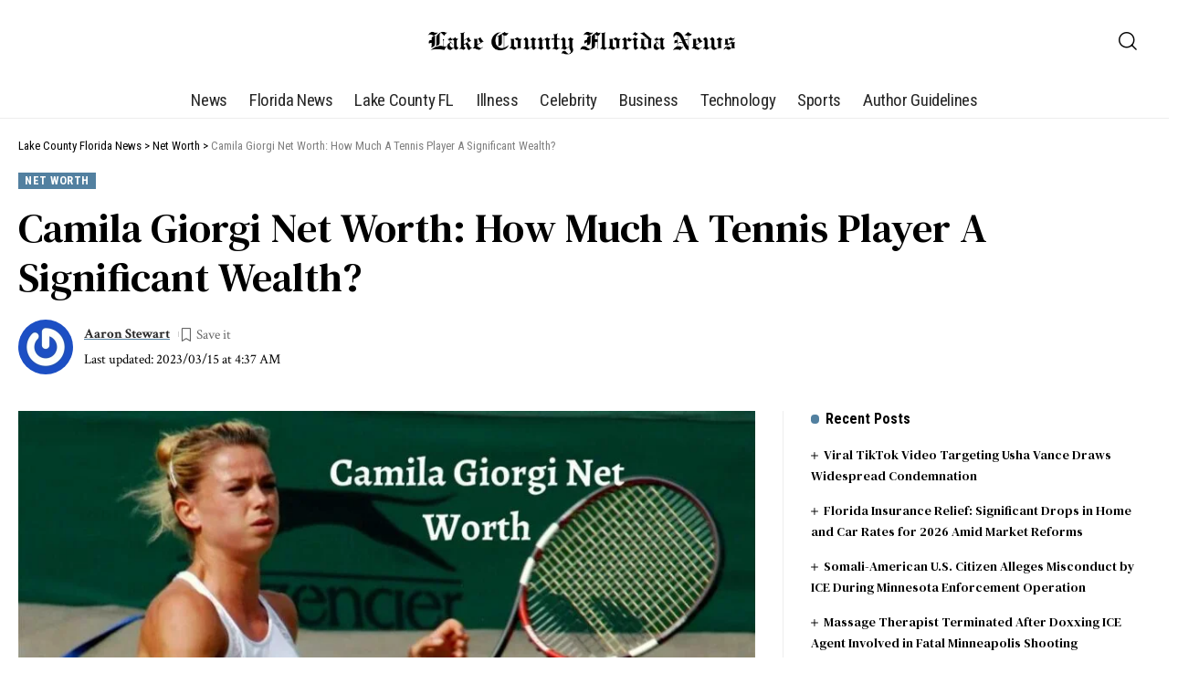

--- FILE ---
content_type: text/html; charset=UTF-8
request_url: https://lakecountyfloridanews.com/camila-giorgi-net-worth/
body_size: 16154
content:
<!DOCTYPE html><html lang="en-US"><head><script data-no-optimize="1">var litespeed_docref=sessionStorage.getItem("litespeed_docref");litespeed_docref&&(Object.defineProperty(document,"referrer",{get:function(){return litespeed_docref}}),sessionStorage.removeItem("litespeed_docref"));</script> <meta charset="UTF-8"><meta http-equiv="X-UA-Compatible" content="IE=edge"><meta name="viewport" content="width=device-width, initial-scale=1"><link rel="profile" href="https://gmpg.org/xfn/11"><title>Camila Giorgi Net Worth: How Much A Tennis Player A Significant Wealth? &#8211; Lake County Florida News</title><meta name='robots' content='max-image-preview:large' /><link rel="preconnect" href="https://fonts.gstatic.com" crossorigin><link rel="preload" as="style" onload="this.onload=null;this.rel='stylesheet'" id="rb-preload-gfonts" href="https://fonts.googleapis.com/css?family=Crimson+Text%3A400%2C600%2C700%2C400italic%2C600italic%2C700italic%7CDM+Serif+Text%3A400%2C400italic%7CRoboto+Condensed%3A700%2C400&amp;display=swap" crossorigin><noscript><link rel="stylesheet" href="https://fonts.googleapis.com/css?family=Crimson+Text%3A400%2C600%2C700%2C400italic%2C600italic%2C700italic%7CDM+Serif+Text%3A400%2C400italic%7CRoboto+Condensed%3A700%2C400&amp;display=swap"></noscript><link rel='dns-prefetch' href='//www.googletagmanager.com' /><link rel="alternate" type="application/rss+xml" title="Lake County Florida News &raquo; Feed" href="https://lakecountyfloridanews.com/feed/" /><link rel="alternate" type="application/rss+xml" title="Lake County Florida News &raquo; Comments Feed" href="https://lakecountyfloridanews.com/comments/feed/" /><link rel="alternate" type="application/rss+xml" title="Lake County Florida News &raquo; Camila Giorgi Net Worth: How Much A Tennis Player A Significant Wealth? Comments Feed" href="https://lakecountyfloridanews.com/camila-giorgi-net-worth/feed/" /><link rel="alternate" title="oEmbed (JSON)" type="application/json+oembed" href="https://lakecountyfloridanews.com/wp-json/oembed/1.0/embed?url=https%3A%2F%2Flakecountyfloridanews.com%2Fcamila-giorgi-net-worth%2F" /><link rel="alternate" title="oEmbed (XML)" type="text/xml+oembed" href="https://lakecountyfloridanews.com/wp-json/oembed/1.0/embed?url=https%3A%2F%2Flakecountyfloridanews.com%2Fcamila-giorgi-net-worth%2F&#038;format=xml" /><link rel="pingback" href="https://lakecountyfloridanews.com/xmlrpc.php"/> <script type="application/ld+json">{"@context":"https://schema.org","@type":"Organization","legalName":"Lake County Florida News","url":"https://lakecountyfloridanews.com/"}</script> <link data-optimized="2" rel="stylesheet" href="https://lakecountyfloridanews.com/wp-content/litespeed/css/6857cd1f7cf9ec0b97670fbedf1c9d95.css?ver=41ace" /> <script type="litespeed/javascript" data-src="https://lakecountyfloridanews.com/wp-includes/js/jquery/jquery.min.js" id="jquery-core-js"></script> 
 <script type="litespeed/javascript" data-src="https://www.googletagmanager.com/gtag/js?id=GT-PL3S863" id="google_gtagjs-js"></script> <script id="google_gtagjs-js-after" type="litespeed/javascript">window.dataLayer=window.dataLayer||[];function gtag(){dataLayer.push(arguments)}
gtag("set","linker",{"domains":["lakecountyfloridanews.com"]});gtag("js",new Date());gtag("set","developer_id.dZTNiMT",!0);gtag("config","GT-PL3S863")</script> <link rel="https://api.w.org/" href="https://lakecountyfloridanews.com/wp-json/" /><link rel="alternate" title="JSON" type="application/json" href="https://lakecountyfloridanews.com/wp-json/wp/v2/posts/65148" /><link rel="EditURI" type="application/rsd+xml" title="RSD" href="https://lakecountyfloridanews.com/xmlrpc.php?rsd" /><meta name="generator" content="WordPress 6.9" /><link rel="canonical" href="https://lakecountyfloridanews.com/camila-giorgi-net-worth/" /><link rel='shortlink' href='https://lakecountyfloridanews.com/?p=65148' /><meta name="generator" content="Site Kit by Google 1.170.0" /> <script type="litespeed/javascript" data-src="https://www.googletagmanager.com/gtag/js?id=G-D066T4GVLQ"></script> <script type="litespeed/javascript">window.dataLayer=window.dataLayer||[];function gtag(){dataLayer.push(arguments)}
gtag('js',new Date());gtag('config','G-D066T4GVLQ')</script> <script type="litespeed/javascript" data-src="https://pagead2.googlesyndication.com/pagead/js/adsbygoogle.js?client=ca-pub-6990491081065779"
     crossorigin="anonymous"></script> <meta name="generator" content="Elementor 3.34.2; features: additional_custom_breakpoints; settings: css_print_method-external, google_font-enabled, font_display-swap"> <script type="application/ld+json">{"@context":"https://schema.org","@type":"WebSite","@id":"https://lakecountyfloridanews.com/#website","url":"https://lakecountyfloridanews.com/","name":"Lake County Florida News","potentialAction":{"@type":"SearchAction","target":"https://lakecountyfloridanews.com/?s={search_term_string}","query-input":"required name=search_term_string"}}</script> <script async type="application/javascript"
        src="https://news.google.com/swg/js/v1/swg-basic.js"></script> <meta property="og:title" content="Camila Giorgi Net Worth: How Much A Tennis Player A Significant Wealth?"/><meta property="og:url" content="https://lakecountyfloridanews.com/camila-giorgi-net-worth/"/><meta property="og:site_name" content="Lake County Florida News"/><meta property="og:image" content="https://lakecountyfloridanews.com/wp-content/uploads/2023/03/Camila-Giorgi-Net-Worth.jpg"/><meta property="og:type" content="article"/><meta property="article:published_time" content="2023-03-15T08:35:44+00:00"/><meta property="article:modified_time" content="2023-03-15T08:37:55+00:00"/><meta name="author" content="Aaron Stewart"/><meta name="twitter:card" content="summary_large_image"/><meta name="twitter:creator" content="@Lake County Florida News"/><meta name="twitter:label1" content="Written by"/><meta name="twitter:data1" content="Aaron Stewart"/><meta name="twitter:label2" content="Est. reading time"/><meta name="twitter:data2" content="6 minutes"/><link rel="icon" href="https://lakecountyfloridanews.com/wp-content/uploads/2021/09/cropped-162331233776504241-2-32x32.png" sizes="32x32" /><link rel="icon" href="https://lakecountyfloridanews.com/wp-content/uploads/2021/09/cropped-162331233776504241-2-192x192.png" sizes="192x192" /><link rel="apple-touch-icon" href="https://lakecountyfloridanews.com/wp-content/uploads/2021/09/cropped-162331233776504241-2-180x180.png" /><meta name="msapplication-TileImage" content="https://lakecountyfloridanews.com/wp-content/uploads/2021/09/cropped-162331233776504241-2-270x270.png" /></head><body class="wp-singular post-template-default single single-post postid-65148 single-format-standard wp-embed-responsive wp-theme-foxiz elementor-default elementor-kit-53318 menu-ani-2 hover-ani-1 is-rm-1 wc-res-list is-hd-5 is-standard-1 is-backtop none-m-backtop is-mstick yes-tstick" data-theme="default"><div class="site-outer"><header id="site-header" class="header-wrap rb-section header-5 header-fw style-border"><div class="reading-indicator"><span id="reading-progress"></span></div><div class="logo-sec"><div class="logo-sec-inner rb-container edge-padding"><div class="logo-sec-left"><div class="header-social-list wnav-holder"></div></div><div class="logo-sec-center"><div class="logo-wrap is-image-logo site-branding">
<a href="https://lakecountyfloridanews.com/" class="logo" title="Lake County Florida News">
<img data-lazyloaded="1" src="[data-uri]" fetchpriority="high" class="logo-default" data-mode="disabled" height="95" width="564" data-src="https://lakecountyfloridanews.com/wp-content/uploads/2025/11/Lake-County-Florida-News-2.png" alt="Lake County Florida News">            </a></div></div><div class="logo-sec-right"><div class="navbar-right"><div class="wnav-holder w-header-search header-dropdown-outer">
<a href="#" data-title="Search" class="icon-holder header-element search-btn search-trigger">
<i class="rbi rbi-search wnav-icon"></i>	                        </a><div class="header-dropdown"><div class="header-search-form live-search-form"><form method="get" action="https://lakecountyfloridanews.com/" class="rb-search-form"><div class="search-form-inner">
<span class="search-icon"><i class="rbi rbi-search"></i></span>
<span class="search-text"><input type="text" class="field" placeholder="Search Headlines, News..." value="" name="s"/></span>
<span class="rb-search-submit"><input type="submit" value="Search"/>                        <i class="rbi rbi-cright"></i></span></div></form>
<span class="live-search-animation rb-loader"></span><div class="live-search-response"></div></div></div></div></div></div></div></div><div id="navbar-outer" class="navbar-outer"><div id="sticky-holder" class="sticky-holder"><div class="navbar-wrap"><div class="rb-container edge-padding"><div class="navbar-inner"><div class="navbar-center"><nav id="site-navigation" class="main-menu-wrap" aria-label="main menu"><ul id="menu-menu" class="main-menu rb-menu large-menu" itemscope itemtype="https://www.schema.org/SiteNavigationElement"><li id="menu-item-8149" class="menu-item menu-item-type-taxonomy menu-item-object-category menu-item-8149"><a href="https://lakecountyfloridanews.com/category/news/"><span>News</span></a></li><li id="menu-item-43800" class="menu-item menu-item-type-taxonomy menu-item-object-category menu-item-43800"><a href="https://lakecountyfloridanews.com/category/florida-news/"><span>Florida News</span></a></li><li id="menu-item-43802" class="menu-item menu-item-type-taxonomy menu-item-object-category menu-item-43802"><a href="https://lakecountyfloridanews.com/category/lake-county-fl/"><span>Lake County FL</span></a></li><li id="menu-item-48259" class="menu-item menu-item-type-taxonomy menu-item-object-category menu-item-48259"><a href="https://lakecountyfloridanews.com/category/illness/"><span>Illness</span></a></li><li id="menu-item-80146" class="menu-item menu-item-type-taxonomy menu-item-object-category menu-item-80146"><a href="https://lakecountyfloridanews.com/category/celebrity/"><span>Celebrity</span></a></li><li id="menu-item-80148" class="menu-item menu-item-type-taxonomy menu-item-object-category menu-item-80148"><a href="https://lakecountyfloridanews.com/category/business/"><span>Business</span></a></li><li id="menu-item-80149" class="menu-item menu-item-type-taxonomy menu-item-object-category menu-item-80149"><a href="https://lakecountyfloridanews.com/category/technology/"><span>Technology</span></a></li><li id="menu-item-80150" class="menu-item menu-item-type-taxonomy menu-item-object-category menu-item-80150"><a href="https://lakecountyfloridanews.com/category/sports/"><span>Sports</span></a></li><li id="menu-item-80380" class="menu-item menu-item-type-post_type menu-item-object-page menu-item-80380"><a href="https://lakecountyfloridanews.com/author-guidelines/"><span>Author Guidelines</span></a></li></ul></nav><div id="s-title-sticky" class="s-title-sticky"><div class="s-title-sticky-left">
<span class="sticky-title-label">Reading:</span>
<span class="h4 sticky-title">Camila Giorgi Net Worth: How Much A Tennis Player A Significant Wealth?</span></div></div></div></div></div></div><div id="header-mobile" class="header-mobile"><div class="header-mobile-wrap"><div class="mbnav edge-padding"><div class="navbar-left"><div class="mobile-toggle-wrap">
<a href="#" class="mobile-menu-trigger">        <span class="burger-icon"><span></span><span></span><span></span></span>
</a></div><div class="mobile-logo-wrap is-image-logo site-branding">
<a href="https://lakecountyfloridanews.com/" title="Lake County Florida News">
<img data-lazyloaded="1" src="[data-uri]" class="logo-default" height="209" width="750" data-src="http://lakecountyfloridanews.com/wp-content/uploads/2023/02/Lake-County-Florida-News.png" alt="Lake County Florida News">            </a></div></div><div class="navbar-right">
<a href="#" class="mobile-menu-trigger mobile-search-icon"><i class="rbi rbi-search"></i></a></div></div></div><div class="mobile-collapse"><div class="mobile-collapse-holder"><div class="mobile-collapse-inner"><div class="mobile-search-form edge-padding"><div class="header-search-form">
<span class="h5">Search</span><form method="get" action="https://lakecountyfloridanews.com/" class="rb-search-form"><div class="search-form-inner">
<span class="search-icon"><i class="rbi rbi-search"></i></span>
<span class="search-text"><input type="text" class="field" placeholder="Search Headlines, News..." value="" name="s"/></span>
<span class="rb-search-submit"><input type="submit" value="Search"/>                        <i class="rbi rbi-cright"></i></span></div></form></div></div><nav class="mobile-menu-wrap edge-padding"><ul id="mobile-menu" class="mobile-menu"><li class="menu-item menu-item-type-taxonomy menu-item-object-category menu-item-8149"><a href="https://lakecountyfloridanews.com/category/news/"><span>News</span></a></li><li class="menu-item menu-item-type-taxonomy menu-item-object-category menu-item-43800"><a href="https://lakecountyfloridanews.com/category/florida-news/"><span>Florida News</span></a></li><li class="menu-item menu-item-type-taxonomy menu-item-object-category menu-item-43802"><a href="https://lakecountyfloridanews.com/category/lake-county-fl/"><span>Lake County FL</span></a></li><li class="menu-item menu-item-type-taxonomy menu-item-object-category menu-item-48259"><a href="https://lakecountyfloridanews.com/category/illness/"><span>Illness</span></a></li><li class="menu-item menu-item-type-taxonomy menu-item-object-category menu-item-80146"><a href="https://lakecountyfloridanews.com/category/celebrity/"><span>Celebrity</span></a></li><li class="menu-item menu-item-type-taxonomy menu-item-object-category menu-item-80148"><a href="https://lakecountyfloridanews.com/category/business/"><span>Business</span></a></li><li class="menu-item menu-item-type-taxonomy menu-item-object-category menu-item-80149"><a href="https://lakecountyfloridanews.com/category/technology/"><span>Technology</span></a></li><li class="menu-item menu-item-type-taxonomy menu-item-object-category menu-item-80150"><a href="https://lakecountyfloridanews.com/category/sports/"><span>Sports</span></a></li><li class="menu-item menu-item-type-post_type menu-item-object-page menu-item-80380"><a href="https://lakecountyfloridanews.com/author-guidelines/"><span>Author Guidelines</span></a></li></ul></nav><div class="mobile-collapse-sections edge-padding"><div class="mobile-social-list">
<span class="mobile-social-list-title h6">Follow US</span></div></div><div class="collapse-footer"><div class="collapse-copyright">© 2022 Foxiz News Network. Ruby Design Company. All Rights Reserved.</div></div></div></div></div></div></div></div></header><div class="site-wrap"><div class="single-standard-1 is-sidebar-right sticky-sidebar optimal-line-length"><div class="rb-container edge-padding"><article id="post-65148" class="post-65148 post type-post status-publish format-standard has-post-thumbnail category-net-worth" itemscope itemtype="https://schema.org/Article"><header class="single-header"><aside class="breadcrumb-wrap breadcrumb-navxt s-breadcrumb"><div class="breadcrumb-inner" vocab="https://schema.org/" typeof="BreadcrumbList"><span property="itemListElement" typeof="ListItem"><a property="item" typeof="WebPage" title="Go to Lake County Florida News." href="https://lakecountyfloridanews.com" class="home" ><span property="name">Lake County Florida News</span></a><meta property="position" content="1"></span> &gt; <span property="itemListElement" typeof="ListItem"><a property="item" typeof="WebPage" title="Go to the Net Worth Category archives." href="https://lakecountyfloridanews.com/category/net-worth/" class="taxonomy category" ><span property="name">Net Worth</span></a><meta property="position" content="2"></span> &gt; <span property="itemListElement" typeof="ListItem"><span property="name" class="post post-post current-item">Camila Giorgi Net Worth: How Much A Tennis Player A Significant Wealth?</span><meta property="url" content="https://lakecountyfloridanews.com/camila-giorgi-net-worth/"><meta property="position" content="3"></span></div></aside><div class="s-cats ecat-bg-4 ecat-size-big"><div class="p-categories"><a class="p-category category-id-1619" href="https://lakecountyfloridanews.com/category/net-worth/" rel="category">Net Worth</a></div></div><h1 class="s-title fw-headline" itemprop="headline">Camila Giorgi Net Worth: How Much A Tennis Player A Significant Wealth?</h1><div class="single-meta"><div class="smeta-in">
<a class="meta-el meta-avatar" href="https://lakecountyfloridanews.com/author/aaron/"><img data-lazyloaded="1" src="[data-uri]" alt='Aaron Stewart' data-src='https://lakecountyfloridanews.com/wp-content/litespeed/avatar/856bc92d36fd4b33ac33029fc811a933.jpg?ver=1769439255' data-srcset='https://lakecountyfloridanews.com/wp-content/litespeed/avatar/b9504a380cf286b68c2a6f908ddec9eb.jpg?ver=1769439255 2x' class='avatar avatar-120 photo' height='120' width='120' decoding='async'/></a><div class="smeta-sec"><div class="smeta-bottom meta-text">
<time class="updated-date" datetime="2023-03-15T04:37:55+00:00">Last updated: 2023/03/15 at 4:37 AM</time></div><div class="p-meta"><div class="meta-inner is-meta">
<span class="meta-el meta-author">
<a href="https://lakecountyfloridanews.com/author/aaron/">Aaron Stewart</a>
</span>
<span class="meta-el meta-bookmark"><span class="rb-bookmark bookmark-trigger" data-pid="65148"><i data-title="Save it" class="rbi rbi-bookmark"></i><i data-title="Remove" class="bookmarked-icon rbi rbi-bookmark-fill"></i></span></span></div></div></div></div><div class="smeta-extra"></div></div></header><div class="grid-container"><div class="s-ct"><div class="s-feat-outer"><div class="s-feat"><div class="featured-lightbox-trigger" data-source="https://lakecountyfloridanews.com/wp-content/uploads/2023/03/Camila-Giorgi-Net-Worth.jpg" data-caption="Camila Giorgi Net Worth" data-attribution="">
<img data-lazyloaded="1" src="[data-uri]" loading="lazy" width="860" height="450" data-src="https://lakecountyfloridanews.com/wp-content/uploads/2023/03/Camila-Giorgi-Net-Worth-860x450.jpg.webp" class="attachment-foxiz_crop_o1 size-foxiz_crop_o1 wp-post-image" alt="Camila Giorgi Net Worth" loading="lazy" decoding="async" /></div></div><div class="feat-caption meta-text"><span class="caption-text meta-bold">Camila Giorgi Net Worth</span></div></div><div class="s-ct-wrap"><div class="s-ct-inner"><div class="e-ct-outer"><div class="entry-content rbct clearfix is-highlight-shares" itemprop="articleBody"><div class='code-block code-block-10' style='margin: 8px 0; clear: both;'> <script type="litespeed/javascript" data-src="https://pagead2.googlesyndication.com/pagead/js/adsbygoogle.js?client=ca-pub-8085839569549131"
     crossorigin="anonymous"></script> 
<ins class="adsbygoogle"
style="display:block"
data-ad-client="ca-pub-8085839569549131"
data-ad-slot="4745085323"
data-ad-format="auto"
data-full-width-responsive="true"></ins> <script type="litespeed/javascript">(adsbygoogle=window.adsbygoogle||[]).push({})</script></div><p style="text-align: justify;">Italian professional tennis player Camila Giorgi is known for her ferocious play on the court. She entered the tennis world early after being born on December 31, 1991, in Macerata, Italy. Camila made her professional tennis debut in 2006 and has since caused quite a stir with her outstanding play.</p><div class="ruby-table-contents rbtoc table-fw"><div class="toc-header"><i class="rbi rbi-read"></i><span class="h3">Contents</span><a class="ruby-toc-toggle" href="#"><i class="rbi rbi-angle-down"></i></a></div><div class="inner"><a href="#camila-giorgi-net-worth" class="table-link anchor-link h5" data-index="rb-heading-index-0">Camila Giorgi Net Worth</a><a href="#camila-giorgi-career" class="table-link anchor-link h5" data-index="rb-heading-index-1">Camila Giorgi Career</a><a href="#world-tennis-association-championships-debut" class="table-link anchor-link h5" data-index="rb-heading-index-2">World Tennis Association Championships Debut</a><a href="#final-lines" class="table-link anchor-link h5" data-index="rb-heading-index-3">Final Lines</a></div></div><p style="text-align: justify;">Because of her success on the tennis court, Camila Giorgi has amassed a sizeable fortune over the years. Earnings from prizes, endorsements, and sponsorships are included. For Camila Giorgi, the highlights of her career were making the Wimbledon quarterfinals in 2018, reaching the fourth round of the US Open in 2013 and 2018, and winning the Linz Open in 2018.</p><div class='code-block code-block-1' style='margin: 8px 0; clear: both;'> <script type="litespeed/javascript" data-src="https://pagead2.googlesyndication.com/pagead/js/adsbygoogle.js?client=ca-pub-8085839569549131"
     crossorigin="anonymous"></script> 
<ins class="adsbygoogle"
style="display:block"
data-ad-client="ca-pub-8085839569549131"
data-ad-slot="5672402182"
data-ad-format="auto"
data-full-width-responsive="true"></ins> <script type="litespeed/javascript">(adsbygoogle=window.adsbygoogle||[]).push({})</script></div><p style="text-align: justify;">She has also competed for Italy in the Olympics and other international events. Camila Giorgi is a well-known tennis player and a style icon featured in countless fashion publications and blogs. Camila Giorgi&#8217;s future success on and off the court is assured by her skill, perseverance, and commercial acumen.</p><p style="text-align: justify;"><strong>Please click on the link provided below to access other posts that discuss the wealth of various persons:</strong></p><ul style="text-align: justify;"><li><a href="https://lakecountyfloridanews.com/jimmy-garoppolo-net-worth/" target="_blank" rel="noopener">Jimmy Garoppolo Net Worth: What’s About His Brand Endorsements And Licensing Agreements?</a></li><li><a href="https://lakecountyfloridanews.com/island-boys-net-worth/" target="_blank" rel="noopener">Island Boys Net Worth 2023: Why Their Career Lasted So Short?</a></li></ul><h2 id="camila-giorgi-net-worth" class="rb-heading-index-0">Camila Giorgi Net Worth</h2><p style="text-align: justify;">As a result of her skill and perseverance, Camila has become a well-known and wealthy tennis player. As a professional tennis player, the 30-year-old has acquired vast wealth from competition winnings, sponsorship deals, and business ventures. At present, Camila Giorgi has a net worth of $2 million. On October 22, 2018, she climbed to a career-high singles ranking of No. 26 worldwide.</p><div class='code-block code-block-2' style='margin: 8px 0; clear: both;'> <script type="litespeed/javascript" data-src="https://pagead2.googlesyndication.com/pagead/js/adsbygoogle.js?client=ca-pub-8085839569549131"
     crossorigin="anonymous"></script> 
<ins class="adsbygoogle"
style="display:block"
data-ad-client="ca-pub-8085839569549131"
data-ad-slot="1367870251"
data-ad-format="auto"
data-full-width-responsive="true"></ins> <script type="litespeed/javascript">(adsbygoogle=window.adsbygoogle||[]).push({})</script></div><p style="text-align: justify;">She now holds the top spot in Italy. Having defeated seventh-seeded<a href="https://twitter.com/SabalenkaA?ref_src=twsrc%5Egoogle%7Ctwcamp%5Eserp%7Ctwgr%5Eauthor" target="_blank" rel="noopener"> Aryna Sabalenka</a>, Camila advanced to the fourth round of the 2022 French Open for the first time in her career. Five of her last seven matches were victories over top-ten players.</p><p style="text-align: justify;">In 2014, Giorgi debuted on the WTA Tour and won her first tournament at the Rosmalen Open after advancing to the final of the Katowice Open. After beating former world number one Karolina Plková in the final 2021 National Bank Open in Montréal, she won her maiden major title. She has won $4,089,957 on the<a href="https://www.wtatennis.com/" target="_blank" rel="noopener"> WTA Tour.</a></p><figure id="attachment_65161" aria-describedby="caption-attachment-65161" style="width: 1200px" class="wp-caption aligncenter"><a href="https://lakecountyfloridanews.com/camila-giorgi-net-worth/camila-giorgi-cereer/" rel="attachment wp-att-65161"><img data-lazyloaded="1" src="[data-uri]" decoding="async" class="size-full wp-image-65161" data-src="https://lakecountyfloridanews.com/wp-content/uploads/2023/03/Camila-Giorgi-Cereer.jpg" alt="Camila Giorgi Cereer" width="1200" height="628" data-srcset="https://lakecountyfloridanews.com/wp-content/uploads/2023/03/Camila-Giorgi-Cereer.jpg 1200w, https://lakecountyfloridanews.com/wp-content/uploads/2023/03/Camila-Giorgi-Cereer-768x402.jpg.webp 768w, https://lakecountyfloridanews.com/wp-content/uploads/2023/03/Camila-Giorgi-Cereer-860x450.jpg.webp 860w, https://lakecountyfloridanews.com/wp-content/uploads/2023/03/Camila-Giorgi-Cereer-150x79.jpg.webp 150w" data-sizes="(max-width: 1200px) 100vw, 1200px" /></a><figcaption id="caption-attachment-65161" class="wp-caption-text">Camila Giorgi Cereer</figcaption></figure><h2 id="camila-giorgi-career" class="rb-heading-index-1">Camila Giorgi Career</h2><p style="text-align: justify;">Giorgi&#8217;s parents are from Argentina, but they relocated to Italy. Therefore, she was born on December 30, 1991, in Macerata. Camila&#8217;s dad enrolled her in a tennis academy when she was five, and he&#8217;s been there for her ever since, helping her improve. In addition, she tried gymnastics for a while.</p><div class='code-block code-block-3' style='margin: 8px 0; clear: both;'> <script type="litespeed/javascript" data-src="https://pagead2.googlesyndication.com/pagead/js/adsbygoogle.js?client=ca-pub-8085839569549131"
     crossorigin="anonymous"></script> <ins class="adsbygoogle"
style="display:block"
data-ad-format="autorelaxed"
data-ad-client="ca-pub-8085839569549131"
data-ad-slot="9856842163"></ins> <script type="litespeed/javascript">(adsbygoogle=window.adsbygoogle||[]).push({})</script></div><p style="text-align: justify;">She first competed as a professional at the age of fifteen. It took her another three years, but in 2007 she finally won her maiden <a href="https://www.itftennis.com/en/itf-tours/mens-world-tennis-tour/" target="_blank" rel="noopener">ITF tournament</a> in Poland. A second championship win at the ITF level followed two months later for Camila.</p><p>https://www.instagram.com/p/CaNCEZpo4y_/?utm_source=ig_embed&#038;ig_rid=1beaea15-d4b8-4e37-a1ce-cccf62d7abb2</p><p style="text-align: justify;">The Italian tennis player doubled her ITF event victories between 2010 and 2011. She also had deep runs into the WTA and Grand Slam tournaments, finally qualifying to play at Wimbledon. Camila took home her sixth ITF championship in 2012. The following year, she defeated three opponents at Wimbledon, vaulting her into the top 100.</p><div class='code-block code-block-4' style='margin: 8px 0; clear: both;'> <script type="litespeed/javascript" data-src="https://pagead2.googlesyndication.com/pagead/js/adsbygoogle.js?client=ca-pub-8085839569549131"
     crossorigin="anonymous"></script> <ins class="adsbygoogle"
style="display:block"
data-ad-format="autorelaxed"
data-ad-client="ca-pub-8085839569549131"
data-ad-slot="4999993500"></ins> <script type="litespeed/javascript">(adsbygoogle=window.adsbygoogle||[]).push({})</script></div><p style="text-align: justify;">Giorgi advanced to the quarterfinals the following year, beating off two runners-up from the top fifteen. Another Italian tennis player, Roberta Vinci stopped her from attending the quarterfinals. In 2014, Camila reached the finals of two WTA tournaments but came up short in both.</p><h2 id="world-tennis-association-championships-debut" class="rb-heading-index-2">World Tennis Association Championships Debut</h2><p style="text-align: justify;">The tennis player had another finals loss in the spring of 2015, but in the summer, she won her first WTA tournament in Hertogenbosch. Camila won her second WTA championship in 2018, this time in Austria, after defeating a player from Russia in the finals.</p><div class='code-block code-block-5' style='margin: 8px 0; clear: both;'> <script type="litespeed/javascript" data-src="https://pagead2.googlesyndication.com/pagead/js/adsbygoogle.js?client=ca-pub-8085839569549131"
     crossorigin="anonymous"></script> 
<ins class="adsbygoogle"
style="display:block"
data-ad-client="ca-pub-8085839569549131"
data-ad-slot="2607255142"
data-ad-format="auto"
data-full-width-responsive="true"></ins> <script type="litespeed/javascript">(adsbygoogle=window.adsbygoogle||[]).push({})</script></div><p style="text-align: justify;">After that, she broke into the Wimbledon quarterfinals for the first time and advanced to the third round at the French Open, ultimately finishing the season in the top 30. The Italian did well the following season, making it to the finals in the Washington and New York competitions.</p><blockquote class="twitter-tweet" data-width="550" data-dnt="true"><p lang="en" dir="ltr">1st <a href="https://twitter.com/hashtag/WTA?src=hash&amp;ref_src=twsrc%5Etfw">#WTA</a> Title! Camila Giorgi wins <a href="https://twitter.com/TopshelfOpen?ref_src=twsrc%5Etfw">@TopshelfOpen</a> with 75 63 victory over Bencic&#8211;&gt; <a href="http://t.co/gVqVQ6LtKu">http://t.co/gVqVQ6LtKu</a> <a href="https://twitter.com/hashtag/tennis?src=hash&amp;ref_src=twsrc%5Etfw">#tennis</a> <a href="http://t.co/JiAtZdVBZQ">pic.twitter.com/JiAtZdVBZQ</a></p><p>&mdash; wta (@WTA) <a href="https://twitter.com/WTA/status/610072737432891392?ref_src=twsrc%5Etfw">June 14, 2015</a></p></blockquote><p></p><p style="text-align: justify;">Camila lost the deciding matches to American Jessica Pegula and Polish Magda Linette. Due to the widespread postponement of 2020 competitions, Camila Giorgi did not have a fruitful season.</p><div class='code-block code-block-6' style='margin: 8px 0; clear: both;'> <script type="litespeed/javascript" data-src="https://pagead2.googlesyndication.com/pagead/js/adsbygoogle.js?client=ca-pub-8085839569549131"
     crossorigin="anonymous"></script> <ins class="adsbygoogle"
style="display:block"
data-ad-format="autorelaxed"
data-ad-client="ca-pub-8085839569549131"
data-ad-slot="6041720233"></ins> <script type="litespeed/javascript">(adsbygoogle=window.adsbygoogle||[]).push({})</script></div><h2 id="final-lines" class="rb-heading-index-3">Final Lines</h2><p style="text-align: justify;">Camila Giorgi has proven herself a brilliant tennis player with substantial career earnings. Her wealth will increase more in the future years as she continues to participate and win on the professional circuit. Camila Giorgi is an inspiration on and off the court, thanks to her dedication to tennis and impeccable style.</p><div class='code-block code-block-12' style='margin: 8px 0; clear: both;'><div data-type="_mgwidget" data-widget-id="1850331"></div></div></div><div class="article-meta is-hidden"><meta itemprop="mainEntityOfPage" content="https://lakecountyfloridanews.com/camila-giorgi-net-worth/">
<span class="vcard author">
<span class="fn" itemprop="author" itemscope content="Aaron Stewart" itemtype="https://schema.org/Person"><meta itemprop="url" content="https://lakecountyfloridanews.com/">
<span itemprop="name">Aaron Stewart</span>
</span>
</span><meta class="updated" itemprop="dateModified" content="2023-03-15T04:37:55+00:00">
<time class="date published entry-date" datetime="2023-03-15T04:35:44+00:00" content="2023-03-15T04:35:44+00:00" itemprop="datePublished">March 15, 2023</time>
<span itemprop="image" itemscope itemtype="https://schema.org/ImageObject"><meta itemprop="url" content="https://lakecountyfloridanews.com/wp-content/uploads/2023/03/Camila-Giorgi-Net-Worth.jpg"><meta itemprop="width" content="1200"><meta itemprop="height" content="628">
</span>
<span itemprop="publisher" itemscope itemtype="https://schema.org/Organization"><meta itemprop="name" content="Lake County Florida News"><meta itemprop="url" content="https://lakecountyfloridanews.com/">
</span></div></div></div><div class="e-shared-sec entry-sec"><div class="e-shared-header h4">
<i class="rbi rbi-share"></i><span>Share this Article</span></div><div class="rbbsl tooltips-n effect-fadeout">
<a class="share-action share-trigger icon-twitter" href="https://twitter.com/intent/tweet?text=Camila+Giorgi+Net+Worth%3A+How+Much+A+Tennis+Player+A+Significant+Wealth%3F&amp;url=https%3A%2F%2Flakecountyfloridanews.com%2Fcamila-giorgi-net-worth%2F&amp;via=Lake+County+Florida+News" data-title="Twitter" rel="nofollow">
<i class="rbi rbi-twitter"></i><span>Twitter</span></a>            <a class="share-action icon-email" href="/cdn-cgi/l/email-protection#[base64]" data-title="Email" rel="nofollow">
<i class="rbi rbi-email"></i><span>Email</span></a>
<a class="share-action live-tooltip icon-copy copy-trigger" href="#" data-copied="Copied!" data-link="https://lakecountyfloridanews.com/camila-giorgi-net-worth/" rel="nofollow" data-copy="Copy Link"><i class="rbi rbi-link-o"></i><span>Copy Link</span></a>
<a class="share-action icon-print" rel="nofollow" href="javascript:if(window.print)window.print()" data-title="Print"><i class="rbi rbi-print"></i><span>Print</span></a></div></div></div><div class="entry-sec entry-pagination e-pagi mobile-hide"><div class="inner"><div class="nav-el nav-left">
<a href="https://lakecountyfloridanews.com/mikhaila-peterson-divorce/">
<span class="nav-label is-meta">
<i class="rbi rbi-angle-left"></i><span>Previous Article</span>
</span>
<span class="nav-inner">
<img data-lazyloaded="1" src="[data-uri]" width="150" height="150" data-src="https://lakecountyfloridanews.com/wp-content/uploads/2023/03/mikhaila-peterson-divorce-1-150x150.jpg.webp" class="attachment-thumbnail size-thumbnail wp-post-image" alt="" decoding="async" />                                <span class="h4"><span class="p-url">Mikhaila Peterson Divorce: Reason Behind Their Separation?</span></span>
</span>
</a></div><div class="nav-el nav-right">
<a href="https://lakecountyfloridanews.com/are-jax-and-brittany-still-together/">
<span class="nav-label is-meta">
<span>Next Article</span><i class="rbi rbi-angle-right"></i>
</span>
<span class="nav-inner">
<img data-lazyloaded="1" src="[data-uri]" width="150" height="150" data-src="https://lakecountyfloridanews.com/wp-content/uploads/2023/03/Is-Jax-And-Brittany-Still-Together-1-150x150.jpg.webp" class="attachment-thumbnail size-thumbnail wp-post-image" alt="Are Jax And Brittany Still Together?" decoding="async" loading="lazy" />                             <span class="h4"><span class="p-url">Are Jax And Brittany Still Together After Leaving &#8216;Vanderpump Rules&#8217;?</span></span>
</span>
</a></div></div></div><div class="comment-box-wrap entry-sec"><div class="comment-box-header">
<span class="h3"><i class="rbi rbi-comment"></i>Leave a comment</span></div><div class="comment-holder no-comment"><div id="comments" class="comments-area"><div id="respond" class="comment-respond"><h3 id="reply-title" class="comment-reply-title">Leave a Reply <small><a rel="nofollow" id="cancel-comment-reply-link" href="/camila-giorgi-net-worth/#respond" style="display:none;">Cancel reply</a></small></h3><form action="https://lakecountyfloridanews.com/wp-comments-post.php" method="post" id="commentform" class="comment-form"><p class="comment-notes"><span id="email-notes">Your email address will not be published.</span> <span class="required-field-message">Required fields are marked <span class="required">*</span></span></p><p class="comment-form-comment"><label for="comment">Comment <span class="required">*</span></label><textarea placeholder="Leave a comment" id="comment" name="comment" cols="45" rows="8" maxlength="65525" required></textarea></p><p class="comment-form-author"><label for="author">Name <span class="required">*</span></label> <input placeholder="Your name" id="author" name="author" type="text" value="" size="30" maxlength="245" autocomplete="name" required /></p><p class="comment-form-email"><label for="email">Email <span class="required">*</span></label> <input placeholder="Your email" id="email" name="email" type="email" value="" size="30" maxlength="100" aria-describedby="email-notes" autocomplete="email" required /></p><p class="comment-form-url"><label for="url">Website</label> <input placeholder="Your Website" id="url" name="url" type="url" value="" size="30" maxlength="200" autocomplete="url" /></p><p class="comment-form-cookies-consent"><input id="wp-comment-cookies-consent" name="wp-comment-cookies-consent" type="checkbox" value="yes" /> <label for="wp-comment-cookies-consent">Save my name, email, and website in this browser for the next time I comment.</label></p><p class="form-submit"><input name="submit" type="submit" id="submit" class="submit" value="Post Comment" /> <input type='hidden' name='comment_post_ID' value='65148' id='comment_post_ID' />
<input type='hidden' name='comment_parent' id='comment_parent' value='0' /></p><p style="display: none !important;" class="akismet-fields-container" data-prefix="ak_"><label>&#916;<textarea name="ak_hp_textarea" cols="45" rows="8" maxlength="100"></textarea></label><input type="hidden" id="ak_js_1" name="ak_js" value="160"/></p></form></div></div></div></div></div><div class="sidebar-wrap single-sidebar has-border"><div class="sidebar-inner clearfix"><div id="recent-posts-3" class="widget rb-section w-sidebar clearfix widget_recent_entries"><div class="block-h widget-heading heading-layout-2"><div class="heading-inner"><h4 class="heading-title"><span>Recent Posts</span></h4></div></div><ul><li>
<a href="https://lakecountyfloridanews.com/viral-tiktok-video-targeting-usha-vance-draws-widespread-condemnation/">Viral TikTok Video Targeting Usha Vance Draws Widespread Condemnation</a></li><li>
<a href="https://lakecountyfloridanews.com/florida-insurance-relief-significant-drops-in-home-and-car-rates-for-2026-amid-market-reforms/">Florida Insurance Relief: Significant Drops in Home and Car Rates for 2026 Amid Market Reforms</a></li><li>
<a href="https://lakecountyfloridanews.com/somali-american-u-s-citizen-alleges-misconduct-by-ice-during-minnesota-enforcement-operation/">Somali-American U.S. Citizen Alleges Misconduct by ICE During Minnesota Enforcement Operation</a></li><li>
<a href="https://lakecountyfloridanews.com/massage-therapist-terminated-after-doxxing-ice-agent-involved-in-fatal-minneapolis-shooting/">Massage Therapist Terminated After Doxxing ICE Agent Involved in Fatal Minneapolis Shooting</a></li><li>
<a href="https://lakecountyfloridanews.com/meloni-christmas-message-highlights-italys-traditions-identity/">Meloni Christmas Message Highlights Italy’s Traditions, Identity</a></li></ul></div></div></div></div></article><aside class="single-related sfoter-sec"></aside></div></div></div><footer class="footer-wrap rb-section"><div class="footer-inner footer-has-bg"><div class="footer-copyright"><div class="rb-container edge-padding"><div class="bottom-footer-section">
<a class="footer-logo" href="https://lakecountyfloridanews.com/" title="Lake County Florida News">
<img data-lazyloaded="1" src="[data-uri]" class="logo-default" data-mode="default" height="191" width="1128" data-src="https://lakecountyfloridanews.com/wp-content/uploads/2025/11/Lake-County-Florida-News-2-1.png" alt="Lake County Florida News">                    </a></div><div class="copyright-inner"><div class="copyright"><p>© 2026 Lakecountyfloridanews.com All Rights Reserved.</p></div><ul id="copyright-menu" class="copyright-menu"><li class="menu-item menu-item-type-post_type menu-item-object-page menu-item-privacy-policy menu-item-224"><a rel="privacy-policy" href="https://lakecountyfloridanews.com/privacy-policy/"><span>Privacy Policy</span></a></li><li class="menu-item menu-item-type-post_type menu-item-object-page menu-item-225"><a href="https://lakecountyfloridanews.com/about-us/"><span>About Us</span></a></li><li class="menu-item menu-item-type-post_type menu-item-object-page menu-item-226"><a href="https://lakecountyfloridanews.com/contact-us/"><span>Contact Us</span></a></li><li class="menu-item menu-item-type-post_type menu-item-object-page menu-item-229"><a href="https://lakecountyfloridanews.com/disclaimer/"><span>Disclaimer</span></a></li><li class="menu-item menu-item-type-post_type menu-item-object-page menu-item-230"><a href="https://lakecountyfloridanews.com/editorial-policy/"><span>Editorial Policy</span></a></li><li class="menu-item menu-item-type-post_type menu-item-object-page menu-item-232"><a href="https://lakecountyfloridanews.com/verification-and-fact-checking-policy/"><span>Verification and Fact-Checking</span></a></li><li class="menu-item menu-item-type-post_type menu-item-object-page menu-item-231"><a href="https://lakecountyfloridanews.com/ethics-policy-mission/"><span>Ethics Policy &#038; Mission</span></a></li><li class="menu-item menu-item-type-post_type menu-item-object-page menu-item-21316"><a href="https://lakecountyfloridanews.com/write-for-us/"><span>Write For Us</span></a></li><li class="menu-item menu-item-type-post_type menu-item-object-page menu-item-28225"><a href="https://lakecountyfloridanews.com/dmca/"><span>DMCA</span></a></li></ul></div></div></div></div></footer></div> <script data-cfasync="false" src="/cdn-cgi/scripts/5c5dd728/cloudflare-static/email-decode.min.js"></script><script type="speculationrules">{"prefetch":[{"source":"document","where":{"and":[{"href_matches":"/*"},{"not":{"href_matches":["/wp-*.php","/wp-admin/*","/wp-content/uploads/*","/wp-content/*","/wp-content/plugins/*","/wp-content/themes/foxiz/*","/*\\?(.+)"]}},{"not":{"selector_matches":"a[rel~=\"nofollow\"]"}},{"not":{"selector_matches":".no-prefetch, .no-prefetch a"}}]},"eagerness":"conservative"}]}</script> <div id="rb-user-popup-form" class="rb-user-popup-form mfp-animation mfp-hide"><div class="logo-popup-outer"><div class="logo-popup"><div class="login-popup-header">
<span class="logo-popup-heading h3">Welcome Back!</span><p class="logo-popup-description is-meta">Sign in to your account</p></div><div class="user-form"><form name="popup-form" id="popup-form" action="https://lakecountyfloridanews.com/wp-login.php" method="post"><p class="login-username">
<label for="user_login">Username or Email Address</label>
<input type="text" name="log" id="user_login" autocomplete="username" class="input" value="" size="20" /></p><p class="login-password">
<label for="user_pass">Password</label>
<input type="password" name="pwd" id="user_pass" autocomplete="current-password" spellcheck="false" class="input" value="" size="20" /></p><p class="login-remember"><label><input name="rememberme" type="checkbox" id="rememberme" value="forever" /> Remember Me</label></p><p class="login-submit">
<input type="submit" name="wp-submit" id="wp-submit" class="button button-primary" value="Log In" />
<input type="hidden" name="redirect_to" value="https://lakecountyfloridanews.com/camila-giorgi-net-worth" /></p><input type="hidden" name="members_redirect_to" value="1" /></form></div><div class="user-form-footer is-meta">
<a href="https://lakecountyfloridanews.com/wp-login.php?action=lostpassword">Lost your password?</a></div></div></div></div> <script data-no-optimize="1">window.lazyLoadOptions=Object.assign({},{threshold:300},window.lazyLoadOptions||{});!function(t,e){"object"==typeof exports&&"undefined"!=typeof module?module.exports=e():"function"==typeof define&&define.amd?define(e):(t="undefined"!=typeof globalThis?globalThis:t||self).LazyLoad=e()}(this,function(){"use strict";function e(){return(e=Object.assign||function(t){for(var e=1;e<arguments.length;e++){var n,a=arguments[e];for(n in a)Object.prototype.hasOwnProperty.call(a,n)&&(t[n]=a[n])}return t}).apply(this,arguments)}function o(t){return e({},at,t)}function l(t,e){return t.getAttribute(gt+e)}function c(t){return l(t,vt)}function s(t,e){return function(t,e,n){e=gt+e;null!==n?t.setAttribute(e,n):t.removeAttribute(e)}(t,vt,e)}function i(t){return s(t,null),0}function r(t){return null===c(t)}function u(t){return c(t)===_t}function d(t,e,n,a){t&&(void 0===a?void 0===n?t(e):t(e,n):t(e,n,a))}function f(t,e){et?t.classList.add(e):t.className+=(t.className?" ":"")+e}function _(t,e){et?t.classList.remove(e):t.className=t.className.replace(new RegExp("(^|\\s+)"+e+"(\\s+|$)")," ").replace(/^\s+/,"").replace(/\s+$/,"")}function g(t){return t.llTempImage}function v(t,e){!e||(e=e._observer)&&e.unobserve(t)}function b(t,e){t&&(t.loadingCount+=e)}function p(t,e){t&&(t.toLoadCount=e)}function n(t){for(var e,n=[],a=0;e=t.children[a];a+=1)"SOURCE"===e.tagName&&n.push(e);return n}function h(t,e){(t=t.parentNode)&&"PICTURE"===t.tagName&&n(t).forEach(e)}function a(t,e){n(t).forEach(e)}function m(t){return!!t[lt]}function E(t){return t[lt]}function I(t){return delete t[lt]}function y(e,t){var n;m(e)||(n={},t.forEach(function(t){n[t]=e.getAttribute(t)}),e[lt]=n)}function L(a,t){var o;m(a)&&(o=E(a),t.forEach(function(t){var e,n;e=a,(t=o[n=t])?e.setAttribute(n,t):e.removeAttribute(n)}))}function k(t,e,n){f(t,e.class_loading),s(t,st),n&&(b(n,1),d(e.callback_loading,t,n))}function A(t,e,n){n&&t.setAttribute(e,n)}function O(t,e){A(t,rt,l(t,e.data_sizes)),A(t,it,l(t,e.data_srcset)),A(t,ot,l(t,e.data_src))}function w(t,e,n){var a=l(t,e.data_bg_multi),o=l(t,e.data_bg_multi_hidpi);(a=nt&&o?o:a)&&(t.style.backgroundImage=a,n=n,f(t=t,(e=e).class_applied),s(t,dt),n&&(e.unobserve_completed&&v(t,e),d(e.callback_applied,t,n)))}function x(t,e){!e||0<e.loadingCount||0<e.toLoadCount||d(t.callback_finish,e)}function M(t,e,n){t.addEventListener(e,n),t.llEvLisnrs[e]=n}function N(t){return!!t.llEvLisnrs}function z(t){if(N(t)){var e,n,a=t.llEvLisnrs;for(e in a){var o=a[e];n=e,o=o,t.removeEventListener(n,o)}delete t.llEvLisnrs}}function C(t,e,n){var a;delete t.llTempImage,b(n,-1),(a=n)&&--a.toLoadCount,_(t,e.class_loading),e.unobserve_completed&&v(t,n)}function R(i,r,c){var l=g(i)||i;N(l)||function(t,e,n){N(t)||(t.llEvLisnrs={});var a="VIDEO"===t.tagName?"loadeddata":"load";M(t,a,e),M(t,"error",n)}(l,function(t){var e,n,a,o;n=r,a=c,o=u(e=i),C(e,n,a),f(e,n.class_loaded),s(e,ut),d(n.callback_loaded,e,a),o||x(n,a),z(l)},function(t){var e,n,a,o;n=r,a=c,o=u(e=i),C(e,n,a),f(e,n.class_error),s(e,ft),d(n.callback_error,e,a),o||x(n,a),z(l)})}function T(t,e,n){var a,o,i,r,c;t.llTempImage=document.createElement("IMG"),R(t,e,n),m(c=t)||(c[lt]={backgroundImage:c.style.backgroundImage}),i=n,r=l(a=t,(o=e).data_bg),c=l(a,o.data_bg_hidpi),(r=nt&&c?c:r)&&(a.style.backgroundImage='url("'.concat(r,'")'),g(a).setAttribute(ot,r),k(a,o,i)),w(t,e,n)}function G(t,e,n){var a;R(t,e,n),a=e,e=n,(t=Et[(n=t).tagName])&&(t(n,a),k(n,a,e))}function D(t,e,n){var a;a=t,(-1<It.indexOf(a.tagName)?G:T)(t,e,n)}function S(t,e,n){var a;t.setAttribute("loading","lazy"),R(t,e,n),a=e,(e=Et[(n=t).tagName])&&e(n,a),s(t,_t)}function V(t){t.removeAttribute(ot),t.removeAttribute(it),t.removeAttribute(rt)}function j(t){h(t,function(t){L(t,mt)}),L(t,mt)}function F(t){var e;(e=yt[t.tagName])?e(t):m(e=t)&&(t=E(e),e.style.backgroundImage=t.backgroundImage)}function P(t,e){var n;F(t),n=e,r(e=t)||u(e)||(_(e,n.class_entered),_(e,n.class_exited),_(e,n.class_applied),_(e,n.class_loading),_(e,n.class_loaded),_(e,n.class_error)),i(t),I(t)}function U(t,e,n,a){var o;n.cancel_on_exit&&(c(t)!==st||"IMG"===t.tagName&&(z(t),h(o=t,function(t){V(t)}),V(o),j(t),_(t,n.class_loading),b(a,-1),i(t),d(n.callback_cancel,t,e,a)))}function $(t,e,n,a){var o,i,r=(i=t,0<=bt.indexOf(c(i)));s(t,"entered"),f(t,n.class_entered),_(t,n.class_exited),o=t,i=a,n.unobserve_entered&&v(o,i),d(n.callback_enter,t,e,a),r||D(t,n,a)}function q(t){return t.use_native&&"loading"in HTMLImageElement.prototype}function H(t,o,i){t.forEach(function(t){return(a=t).isIntersecting||0<a.intersectionRatio?$(t.target,t,o,i):(e=t.target,n=t,a=o,t=i,void(r(e)||(f(e,a.class_exited),U(e,n,a,t),d(a.callback_exit,e,n,t))));var e,n,a})}function B(e,n){var t;tt&&!q(e)&&(n._observer=new IntersectionObserver(function(t){H(t,e,n)},{root:(t=e).container===document?null:t.container,rootMargin:t.thresholds||t.threshold+"px"}))}function J(t){return Array.prototype.slice.call(t)}function K(t){return t.container.querySelectorAll(t.elements_selector)}function Q(t){return c(t)===ft}function W(t,e){return e=t||K(e),J(e).filter(r)}function X(e,t){var n;(n=K(e),J(n).filter(Q)).forEach(function(t){_(t,e.class_error),i(t)}),t.update()}function t(t,e){var n,a,t=o(t);this._settings=t,this.loadingCount=0,B(t,this),n=t,a=this,Y&&window.addEventListener("online",function(){X(n,a)}),this.update(e)}var Y="undefined"!=typeof window,Z=Y&&!("onscroll"in window)||"undefined"!=typeof navigator&&/(gle|ing|ro)bot|crawl|spider/i.test(navigator.userAgent),tt=Y&&"IntersectionObserver"in window,et=Y&&"classList"in document.createElement("p"),nt=Y&&1<window.devicePixelRatio,at={elements_selector:".lazy",container:Z||Y?document:null,threshold:300,thresholds:null,data_src:"src",data_srcset:"srcset",data_sizes:"sizes",data_bg:"bg",data_bg_hidpi:"bg-hidpi",data_bg_multi:"bg-multi",data_bg_multi_hidpi:"bg-multi-hidpi",data_poster:"poster",class_applied:"applied",class_loading:"litespeed-loading",class_loaded:"litespeed-loaded",class_error:"error",class_entered:"entered",class_exited:"exited",unobserve_completed:!0,unobserve_entered:!1,cancel_on_exit:!0,callback_enter:null,callback_exit:null,callback_applied:null,callback_loading:null,callback_loaded:null,callback_error:null,callback_finish:null,callback_cancel:null,use_native:!1},ot="src",it="srcset",rt="sizes",ct="poster",lt="llOriginalAttrs",st="loading",ut="loaded",dt="applied",ft="error",_t="native",gt="data-",vt="ll-status",bt=[st,ut,dt,ft],pt=[ot],ht=[ot,ct],mt=[ot,it,rt],Et={IMG:function(t,e){h(t,function(t){y(t,mt),O(t,e)}),y(t,mt),O(t,e)},IFRAME:function(t,e){y(t,pt),A(t,ot,l(t,e.data_src))},VIDEO:function(t,e){a(t,function(t){y(t,pt),A(t,ot,l(t,e.data_src))}),y(t,ht),A(t,ct,l(t,e.data_poster)),A(t,ot,l(t,e.data_src)),t.load()}},It=["IMG","IFRAME","VIDEO"],yt={IMG:j,IFRAME:function(t){L(t,pt)},VIDEO:function(t){a(t,function(t){L(t,pt)}),L(t,ht),t.load()}},Lt=["IMG","IFRAME","VIDEO"];return t.prototype={update:function(t){var e,n,a,o=this._settings,i=W(t,o);{if(p(this,i.length),!Z&&tt)return q(o)?(e=o,n=this,i.forEach(function(t){-1!==Lt.indexOf(t.tagName)&&S(t,e,n)}),void p(n,0)):(t=this._observer,o=i,t.disconnect(),a=t,void o.forEach(function(t){a.observe(t)}));this.loadAll(i)}},destroy:function(){this._observer&&this._observer.disconnect(),K(this._settings).forEach(function(t){I(t)}),delete this._observer,delete this._settings,delete this.loadingCount,delete this.toLoadCount},loadAll:function(t){var e=this,n=this._settings;W(t,n).forEach(function(t){v(t,e),D(t,n,e)})},restoreAll:function(){var e=this._settings;K(e).forEach(function(t){P(t,e)})}},t.load=function(t,e){e=o(e);D(t,e)},t.resetStatus=function(t){i(t)},t}),function(t,e){"use strict";function n(){e.body.classList.add("litespeed_lazyloaded")}function a(){console.log("[LiteSpeed] Start Lazy Load"),o=new LazyLoad(Object.assign({},t.lazyLoadOptions||{},{elements_selector:"[data-lazyloaded]",callback_finish:n})),i=function(){o.update()},t.MutationObserver&&new MutationObserver(i).observe(e.documentElement,{childList:!0,subtree:!0,attributes:!0})}var o,i;t.addEventListener?t.addEventListener("load",a,!1):t.attachEvent("onload",a)}(window,document);</script><script data-no-optimize="1">window.litespeed_ui_events=window.litespeed_ui_events||["mouseover","click","keydown","wheel","touchmove","touchstart"];var urlCreator=window.URL||window.webkitURL;function litespeed_load_delayed_js_force(){console.log("[LiteSpeed] Start Load JS Delayed"),litespeed_ui_events.forEach(e=>{window.removeEventListener(e,litespeed_load_delayed_js_force,{passive:!0})}),document.querySelectorAll("iframe[data-litespeed-src]").forEach(e=>{e.setAttribute("src",e.getAttribute("data-litespeed-src"))}),"loading"==document.readyState?window.addEventListener("DOMContentLoaded",litespeed_load_delayed_js):litespeed_load_delayed_js()}litespeed_ui_events.forEach(e=>{window.addEventListener(e,litespeed_load_delayed_js_force,{passive:!0})});async function litespeed_load_delayed_js(){let t=[];for(var d in document.querySelectorAll('script[type="litespeed/javascript"]').forEach(e=>{t.push(e)}),t)await new Promise(e=>litespeed_load_one(t[d],e));document.dispatchEvent(new Event("DOMContentLiteSpeedLoaded")),window.dispatchEvent(new Event("DOMContentLiteSpeedLoaded"))}function litespeed_load_one(t,e){console.log("[LiteSpeed] Load ",t);var d=document.createElement("script");d.addEventListener("load",e),d.addEventListener("error",e),t.getAttributeNames().forEach(e=>{"type"!=e&&d.setAttribute("data-src"==e?"src":e,t.getAttribute(e))});let a=!(d.type="text/javascript");!d.src&&t.textContent&&(d.src=litespeed_inline2src(t.textContent),a=!0),t.after(d),t.remove(),a&&e()}function litespeed_inline2src(t){try{var d=urlCreator.createObjectURL(new Blob([t.replace(/^(?:<!--)?(.*?)(?:-->)?$/gm,"$1")],{type:"text/javascript"}))}catch(e){d="data:text/javascript;base64,"+btoa(t.replace(/^(?:<!--)?(.*?)(?:-->)?$/gm,"$1"))}return d}</script><script data-no-optimize="1">var litespeed_vary=document.cookie.replace(/(?:(?:^|.*;\s*)_lscache_vary\s*\=\s*([^;]*).*$)|^.*$/,"");litespeed_vary||fetch("/wp-content/plugins/litespeed-cache/guest.vary.php",{method:"POST",cache:"no-cache",redirect:"follow"}).then(e=>e.json()).then(e=>{console.log(e),e.hasOwnProperty("reload")&&"yes"==e.reload&&(sessionStorage.setItem("litespeed_docref",document.referrer),window.location.reload(!0))});</script><script data-optimized="1" type="litespeed/javascript" data-src="https://lakecountyfloridanews.com/wp-content/litespeed/js/f92ee42b2d0b7fa5098faa965465239f.js?ver=41ace"></script><script defer src="https://static.cloudflareinsights.com/beacon.min.js/vcd15cbe7772f49c399c6a5babf22c1241717689176015" integrity="sha512-ZpsOmlRQV6y907TI0dKBHq9Md29nnaEIPlkf84rnaERnq6zvWvPUqr2ft8M1aS28oN72PdrCzSjY4U6VaAw1EQ==" data-cf-beacon='{"version":"2024.11.0","token":"bcebe66929a942a8be1afd6cbb7bab35","r":1,"server_timing":{"name":{"cfCacheStatus":true,"cfEdge":true,"cfExtPri":true,"cfL4":true,"cfOrigin":true,"cfSpeedBrain":true},"location_startswith":null}}' crossorigin="anonymous"></script>
<script>(function(){function c(){var b=a.contentDocument||a.contentWindow.document;if(b){var d=b.createElement('script');d.innerHTML="window.__CF$cv$params={r:'9c74868b1a1351f9',t:'MTc2OTk4MTE3MA=='};var a=document.createElement('script');a.src='/cdn-cgi/challenge-platform/scripts/jsd/main.js';document.getElementsByTagName('head')[0].appendChild(a);";b.getElementsByTagName('head')[0].appendChild(d)}}if(document.body){var a=document.createElement('iframe');a.height=1;a.width=1;a.style.position='absolute';a.style.top=0;a.style.left=0;a.style.border='none';a.style.visibility='hidden';document.body.appendChild(a);if('loading'!==document.readyState)c();else if(window.addEventListener)document.addEventListener('DOMContentLoaded',c);else{var e=document.onreadystatechange||function(){};document.onreadystatechange=function(b){e(b);'loading'!==document.readyState&&(document.onreadystatechange=e,c())}}}})();</script></body></html>
<!-- Page optimized by LiteSpeed Cache @2026-02-01 16:26:11 -->

<!-- Page supported by LiteSpeed Cache 7.7 on 2026-02-01 16:26:10 -->
<!-- Guest Mode -->
<!-- QUIC.cloud CCSS in queue -->
<!-- QUIC.cloud UCSS in queue -->